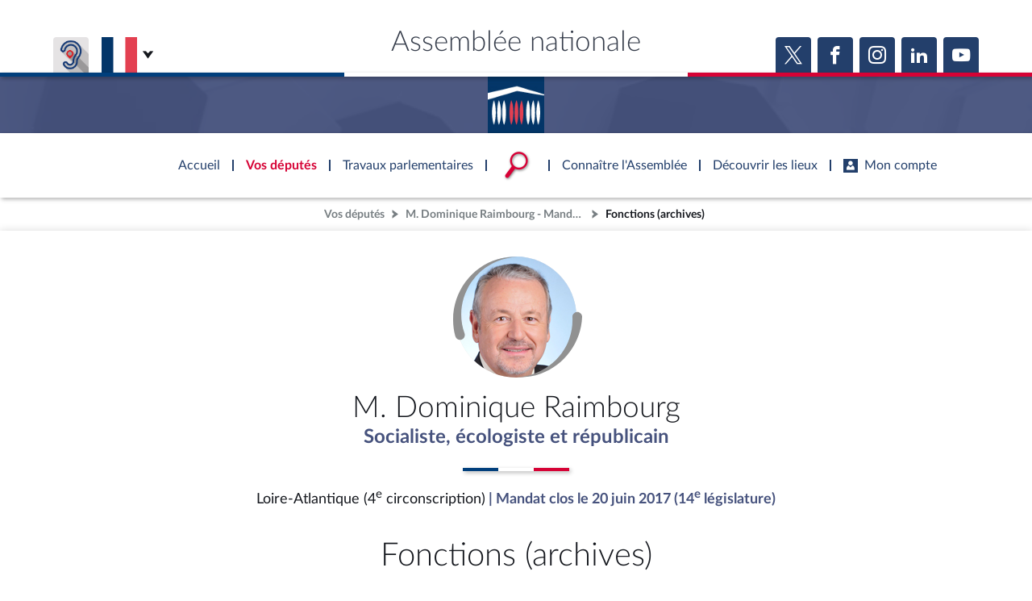

--- FILE ---
content_type: text/html; charset=UTF-8
request_url: https://www.assemblee-nationale.fr/dyn/deputes/PA2503/fonctions?archive=oui
body_size: 10260
content:

    
<!DOCTYPE html>
<html class="no-js" lang="fr">
<head>
    <title>Fonctions (archives) - M. Dominique Raimbourg - Loire-Atlantique (4e circonscription) - Assemblée nationale</title>
    <link rel="shortcut icon" href="/dyn/assets/favicon.ico" type="image/x-ico">

                

<meta charset="">
<meta name="Content-Type" content="text/html; charset=utf-8">
<meta name="Content-Language" content="fr">
<meta name="X-UA-Compatible" content="IE=edge,chrome=1">
<meta name="viewport" content="width=device-width, initial-scale=1, shrink-to-fit=no">
<meta name="author" content="">
<meta name="copyright" content="">
<meta name="description" content="">

<meta property="og:site_name" content="">
<meta property="og:type" content="website">
<meta property="og:url" content="https://www.assemblee-nationale.fr/dyn/deputes/PA2503/fonctions?archive=oui">
<meta property="og:image" content="">
<meta property="og:title" content="Fonctions (archives)">
<meta property="og:description" content="">
<meta name="twitter:card" content="summary_large_image">
<meta name="twitter:site" content="">

<meta name="robots" content="">


    
                    <link rel="stylesheet" href="/assets/build/main.css">

    
    <link rel="stylesheet" href="/assets/build/acteur_depute_page.css">
    <link href="https://www2.assemblee-nationale.fr/static/assets/groupe_politique_coloration.css" rel="stylesheet" type="text/css" />

                <script type="text/javascript" src="/dyn/es6/getvariable.js"></script>
    </head>
<body class="_coloration-deputes "
            >
    <ul class="menu-evitement">
                <li>            <a id="menu-accessibility-main"
               href="#main"
               title="Aller directement au contenu"
            >Aller au contenu</a></li>
        <li>            <a id="menu-accessibility-footer"
               href="#footer"
               title="Aller directement au bas de la page"
            >Aller en bas de la page</a></li>
    </ul>

    <div id="root">
                            <header class="site-header print-exclude">

    <div class="site-header--top-wrapper">
        <div class="container _medium">

            <span class="site-header--top-wrapper--title">Assemblée nationale</span>

            <div class="site-header--top-wrapper--left">
                <ul class="_no-style _gutter-xs _align-end focus-within">
                    <li>
                        <a class="button _icon-squared _colored-grey _big @Tilt"
                           href="https://www.acce-o.fr/client/assemblee-nationale"
                           target="_blank"
                           data-tipsy="Malentendants ? Sourds ?<br>Contactez-nous avec ACCEO (ouverture dans un nouvel onglet)"
                           data-position="bottom"
                           data-hoverScale="1.1"
                           style="background-image: url('/dyn/assets/images/icons/acceo.jpg');"
                        >
                            <span></span>
                        </a>
                    </li>
                                                            <li>
                        <div class="lang-selector">
                            <div class="lang-selector-current">
                                <div class="flag-item" flag-name="fr"></div>
                                <i class="an-icons-chevron-bottom _ml-xs"></i>
                            </div>
                            <div class="lang-selector-list">
                                <div class="lang-selector-list--items">
                                    <div class="flag-item" flag-name="gb">
                                        <a href="https://www2.assemblee-nationale.fr/langues/welcome-to-the-english-website-of-the-french-national-assembly" class="inner">Basculer vers le site en anglais</a>
                                    </div>
                                    <div class="flag-item" flag-name="de">
                                        <a href="https://www2.assemblee-nationale.fr/langues/willkommen-auf-der-deutschsprachigen-webseite-der-franzoesischen-nationalversammlung" class="inner">Basculer vers le site en allemand</a>
                                    </div>
                                </div>
                            </div>
                        </div>
                    </li>
                </ul>
            </div>

            <div class="site-header--top-wrapper--right">
                

    <div class="relative-flex _coloration-primary">
        <ul class="button-list @FocusableList">
                            <li>
                    <a class="button _icon-squared _colored _big @Tilt"
                       href="https://twitter.com/AssembleeNat"
                       target="_blank"
                       data-tipsy="Accéder à la page X (nouvel onglet)"
                       data-position="bottom"
                       data-hoverScale="1.1"
                    >
                        <span class="an-icons-twitter"></span>
                    </a>
                </li>
                                        <li>
                    <a class="button _icon-squared _colored _big @Tilt"
                       href="https://fr-fr.facebook.com/AssembleeNationale"
                       target="_blank"
                       data-tipsy="Accéder à la page Facebook (nouvel onglet)"
                       data-position="bottom"
                       data-hoverScale="1.1"
                    >
                        <span class="an-icons-facebook"></span>
                    </a>
                </li>
                                        <li>
                    <a class="button _icon-squared _colored _big @Tilt"
                       href="https://www.instagram.com/assembleenationale"
                       target="_blank"
                       data-tipsy="Accéder à la page Instagram (nouvel onglet)"
                       data-position="bottom"
                       data-hoverScale="1.1"
                    >
                        <span class="an-icons-instagram"></span>
                    </a>
                </li>
                                        <li>
                    <a class="button _icon-squared _colored _big @Tilt"
                       href="https://fr.linkedin.com/company/assemblee-nationale"
                       target="_blank"
                       data-tipsy="Accéder à la page LinkedIn (nouvel onglet)"
                       data-position="bottom"
                       data-hoverScale="1.1"
                    >
                        <span class="an-icons-linkedin2"></span>
                    </a>
                </li>
                                        <li>
                    <a class="button _icon-squared _colored _big @Tilt"
                       href="https://www.youtube.com/@Assemblee-nationale"
                       target="_blank"
                       data-tipsy="Accéder à la page YouTube (nouvel onglet)"
                       data-position="bottom"
                       data-hoverScale="1.1"
                    >
                        <span class="an-icons-youtube"></span>
                    </a>
                </li>
                                </ul>
    </div>


            </div>
        </div>
    </div>

    <div class="hr-flag-large"></div>

    <div class="site-header--logo-wrapper _colored" role="banner">
        <div class="@BackgroundVideo" data-videoOpacity="0.05" data-videoUrl="/dyn/assets/videos/background_video_5.mp4"></div>
        <div class="site-header--logo-wrapper--logo">
            <a href="https://www.assemblee-nationale.fr" class="inner">Accèder à la page d&#039;accueil</a>
        </div>
    </div>

</header>
    

        
<nav id="header-navigation">

    <div id="header-navigation--links">
        <div class="container">
            <ul id="header-main-navigation">
                <li class="">
                    <span>Accueil</span>
                    <a href="https://www.assemblee-nationale.fr" class="inner">Accèder à la page d&#039;accueil</a>
                </li>
                <li class="current" data-tab-index="1">
                    <span>Vos députés</span>
                </li>
                <li class="" data-tab-index="2">
                    <span>Travaux parlementaires</span>
                </li>
                <li data-tab-index="3" data-on="open-general-search">
                    <span>
                        <img src="/dyn/assets/images/icons/icon_search.png" alt="Recherche">
                    </span>
                </li>
                <li class="" data-tab-index="4">
                    <span>Connaître l&#039;Assemblée</span>
                </li>
                <li class="" data-tab-index="5">
                    <span>Découvrir les lieux</span>
                </li>
                <li class="" data-tab-index="6">
                    <span><i class="an-icons-user"></i>Mon compte</span>
                </li>
            </ul>
            <div id="header-navigation--logo">
                <a href="https://www.assemblee-nationale.fr" class="inner">Accèder à la page d&#039;accueil</a>
            </div>
                    </div>
    </div>

    <div id="header-navigation--tabs">

                <div class="header-navigation--tab _colored-deputes">
            <div class="container">
                <div class="ha-grid with-divider">
                    <div class="ha-grid-item size-1">
                        <div class="header-navigation--tab--info-box">
                            <div class="header-navigation--tab--info-box--title">Vos députés</div>
                            <div class="header-navigation--tab--info-box--content">
                                <img src="/dyn/assets/images/icons/icon_deputes.png" alt="">
                            </div>
                        </div>
                    </div>
                    <div class="ha-grid-item size-1">
                        <div class="header-navigation--tab--list-box">
                            <div class="content">
                                <a href="https://presidence.assemblee-nationale.fr/">Présidence</a>
                                <a href="https://www.assemblee-nationale.fr/dyn/vos-deputes">577 députés</a>
                                <a href="https://www.assemblee-nationale.fr/dyn/les-groupes-politiques">Groupes politiques</a>
                                <a href="https://www.elections-legislatives.fr">Élections législatives</a>
                            </div>
                        </div>
                    </div>
                    <div class="ha-grid-item size-1"></div>
                </div>
            </div>
        </div>

                <div class="header-navigation--tab _colored-travaux">
            <div class="container">
                <div class="ha-grid with-divider">
                    <div class="ha-grid-item size-1">
                        <div class="header-navigation--tab--info-box">
                            <div class="header-navigation--tab--info-box--title">Travaux parlementaires</div>
                            <div class="header-navigation--tab--info-box--content">
                                <img src="/dyn/assets/images/icons/icon_travaux.png" alt="">
                            </div>
                        </div>
                    </div>
                    <div class="ha-grid-item size-1">
                        <div class="header-navigation--tab--list-box">
                            <div class="title">
                                <a href="https://www.assemblee-nationale.fr/dyn/seance-publique">Séance publique</a>
                                <a href="https://www.assemblee-nationale.fr/dyn/commissions-et-autres-organes">Commissions et autres organes</a>
                                <a href="https://www.assemblee-nationale.fr/dyn/europe-et-international">Europe et International</a>
                                <a href="https://www.assemblee-nationale.fr/dyn/17/travaux-de-controle">Contrôle et évaluation </a>
                                <a href="https://www.assemblee-nationale.fr/dyn/congres">Congrès</a>
                                <a href="https://www.assemblee-nationale.fr/dyn/petitions">Pétitions</a>
                            </div>
                        </div>
                    </div>
                    <div class="ha-grid-item size-2">
                        <div class="header-navigation--tab--list-box">
                            <div class="title">
                                <a href="https://www.assemblee-nationale.fr/dyn/documents-parlementaires">Documents parlementaires</a>
                            </div>
                            <div class="content">
                                <div class="ha-grid">
                                    <div class="ha-grid-item size-full">
                                        <ul>
                                            <li><a href="https://www2.assemblee-nationale.fr/documents/liste/(type)/projets-loi">Projets de loi</a></li>
                                            <li><a href="https://www2.assemblee-nationale.fr/documents/liste/(type)/propositions-loi">Propositions de loi</a></li>
                                                                                        <li><a href="https://www.assemblee-nationale.fr/dyn/17/amendements" class="override-router-link">Amendements</a></li>
                                            <li><a href="https://www2.assemblee-nationale.fr/documents/liste/(type)/ta">Textes adoptés</a></li>
                                        </ul>
                                    </div>
                                    <div class="ha-grid-item size-full">
                                        <ul>
                                            <li><a href="https://www2.assemblee-nationale.fr/documents/liste/(type)/rapports-information/(legis)/17">Rapports d'information</a></li>
                                            <li><a href="https://www.assemblee-nationale.fr/dyn/17/organes/autres-commissions/commissions-enquete">Rapports d'enquête</a></li>
                                            <li><a href="https://www2.assemblee-nationale.fr/documents/liste/(type)/rapports">Rapports législatifs</a></li>
                                            <li><a href="https://www2.assemblee-nationale.fr/documents/liste/(type)/rapports-application-loi/(legis)/17">Rapports sur l'application des lois</a></li>
                                            <li><a href="https://www.assemblee-nationale.fr/dyn/taux-application-lois">Baromètre de l’application des lois</a></li>
                                        </ul>
                                    </div>
                                    <div class="ha-grid-item size-full">
                                        <ul>
                                            <li><a href="https://www.assemblee-nationale.fr/dyn/17/dossiers">Dossiers législatifs</a></li>
                                            <li><a href="https://www2.assemblee-nationale.fr/dans-l-hemicycle/budget-et-securite-sociale">Budget et sécurité sociale</a></li>
                                            <li><a href="https://www.assemblee-nationale.fr/dyn/17/questions">Questions écrites et orales</a></li>
                                            <li><a href="https://www.assemblee-nationale.fr/dyn/17/comptes-rendus/seance" target="_self">Comptes rendus des débats</a></li>
                                        </ul>
                                    </div>
                                </div>
                            </div>
                        </div>
                    </div>
                </div>
            </div>
        </div>

                <div class="header-navigation--tab">
            <div class="header-navigation--search-container">
                <div class="container _small">

                    <div class="search-input general-search-input">

            <div class="search-input--filter">
            <div class="search-input--filter-current _colored-grey">
                <span></span>
            </div>
            <div class="search-input--filter-selection _colored-grey"></div>
        </div>
    
    <div class="search-input--input">
        <input type="text" placeholder="Recherche général" alt="Recherche général">
        <div class="search-input--result-lists"></div>
    </div>

    <div class="search-input--submit _colored-grey">
        <i class="an-icons-search2"></i>
    </div>

</div>

                </div>
            </div>
        </div>

                <div class="header-navigation--tab _colored-connaissance">
            <div class="container">
                <div class="ha-grid with-divider">
                    <div class="ha-grid-item size-1">
                        <div class="header-navigation--tab--info-box">
                            <div class="header-navigation--tab--info-box--title">Connaître l&#039;Assemblée</div>
                            <div class="header-navigation--tab--info-box--content">
                                <img src="/dyn/assets/images/icons/icon_connaissance.png" alt="">
                            </div>
                        </div>
                    </div>
                    <div class="ha-grid-item size-1">
                        <div class="header-navigation--tab--list-box">
                            <div class="content">
                                <a href="https://www.assemblee-nationale.fr/dyn/role-et-pouvoir-de-assemblee">Rôle et pouvoirs de l'Assemblée</a>
                                <div class="header-navigation--tab--list-box--sublinks">
                                    <ul>
                                        <li><a href="https://www.assemblee-nationale.fr/dyn/synthese">Fiches « Connaissance de l’Assemblée »</a></li>
                                    </ul>
                                </div>
                                <a href="https://www.assemblee-nationale.fr/dyn/organisation-de-assemblee">Organisation de l'Assemblée</a>
                                <div class="header-navigation--tab--list-box--sublinks">
                                    <ul>
                                        <li><a href="https://presidence.assemblee-nationale.fr/">Présidence</a></li>
                                        <li><a href="https://www2.assemblee-nationale.fr/17/la-conference-des-presidents">Conférence des Présidents</a></li>
                                        <li><a href="https://www2.assemblee-nationale.fr/17/le-bureau-de-l-assemblee-nationale">Bureau</a></li>
                                        <li><a href="https://www2.assemblee-nationale.fr/17/le-college-des-questeurs">Collège des Questeurs</a></li>
                                        <li><a href="https://www.assemblee-nationale.fr/dyn/annuaire-des-services-de-assemblee-nationale">Services</a></li>
                                    </ul>
                                </div>
                            </div>
                        </div>
                    </div>
                    <div class="ha-grid-item size-1">
                        <div class="header-navigation--tab--list-box">
                            <div class="content">
                                <a href="https://www2.assemblee-nationale.fr/17/statistiques-de-l-activite-parlementaire">Statistiques et chiffres clés</a>
                                <a href="https://www.assemblee-nationale.fr/dyn/transparence-et-deontologie">Transparence et déontologie</a>
                                <a href="https://www.assemblee-nationale.fr/dyn/documents-de-reference">Documents de référence<span>( Constitution | Règlement de l'Assemblée ... )</span></a>
                            </div>
                        </div>
                    </div>
                    <div class="ha-grid-item size-1">
                        <div class="header-navigation--tab--list-box">
                            <div class="content">
                                <a href="https://www.assemblee-nationale.fr/dyn/histoire-et-patrimoine">Histoire</a>
                                <a href="https://www2.assemblee-nationale.fr/decouvrir-l-assemblee/juniors">Juniors</a>
                                <a href="http://archives.assemblee-nationale.fr/">Anciennes législatures</a>
                                <a href="https://www.assemblee-nationale.fr/liens.asp">Liens vers les sites publics</a>
                            </div>
                        </div>
                    </div>
                </div>
            </div>
        </div>

                <div class="header-navigation--tab _colored-patrimoine">
            <div class="container">
                <div class="ha-grid with-divider">
                    <div class="ha-grid-item size-1">
                        <div class="header-navigation--tab--info-box">
                            <div class="header-navigation--tab--info-box--title">Découvrir les lieux</div>
                            <div class="header-navigation--tab--info-box--content">
                                <img src="/dyn/assets/images/icons/icon_connaissance.png" alt="">
                            </div>
                        </div>
                    </div>
                    <div class="ha-grid-item size-1">
                        <div class="header-navigation--tab--list-box">
                            <div class="content">
                                <a href="https://www.assemblee-nationale.fr/dyn/visite">Visiter l'Assemblée</a>
                                <a href="https://www.assemblee-nationale.fr/dyn/visite/visite-virtuelle">Visite virtuelle du palais Bourbon</a>
                                <a href="https://www.assemblee-nationale.fr/dyn/assister-aux-debats">Assister à une séance</a>
                                <a href="https://www2.assemblee-nationale.fr/decouvrir-l-assemblee/ouverture-de-l-assemblee-aux-chercheurs2">Accès des chercheurs à l’Assemblée</a>
                            </div>
                        </div>
                    </div>
                    <div class="ha-grid-item size-1">
                        <div class="header-navigation--tab--list-box">
                            <div class="content">
                                <a href="https://www.assemblee-nationale.fr/dyn/histoire-et-patrimoine">Patrimoine</a>
                                <a href="https://www.assemblee-nationale.fr/dyn/bibliotheque">La Bibliothèque</a>
                                <a href="https://www.assemblee-nationale.fr/dyn/archives">Les archives</a>
                                <a href="https://www.assemblee-nationale.fr/dyn/visite#contacts_et_acces">Contacts et plan d'accès</a>
                                <a href="https://www.assemblee-nationale.fr/presse/photos.asp">Photos libres de droit </a>
                            </div>
                        </div>
                    </div>
                </div>
            </div>
        </div>

                <div class="header-navigation--tab _colored-primary">
            <div class="container">
                <div class="ha-grid with-divider">
                                                                 <div class="ha-grid-item size-1">
                            <div class="header-navigation--tab--info-box">
                                <div class="header-navigation--tab--info-box--title" data-assistant-amendement-allowed="false">Connexion &amp; inscription</div>
                                <div class="header-navigation--tab--info-box--content">
                                    <img src="/dyn/assets/images/icons/icon_account.png" alt="">
                                </div>
                            </div>
                        </div>

                        <div class="ha-grid-item size-2">
                            <div class="header-navigation--tab--center-box">
                                <div class="ha-grid _centered">
                                    <div class="ha-grid-item size-1-2">
                                        <div class="form-actions">
                                            <div class="form-action">
                                                <div class="button _colored-travaux @Tilt">
                                                    <i class="an-icons-unlock"></i>S&#039;identifier
                                                    <a class="inner" href="https://www.assemblee-nationale.fr/dyn/maintenance/authentification">S&#039;identifier</a>
                                                </div>
                                            </div>
                                            <div class="form-action _pt-small">
                                                <a href="https://www.assemblee-nationale.fr/dyn/maintenance/authentification">Mot de passe oublié <i class="an-icons-chevron-right"></i></a>
                                            </div>
                                        </div>
                                    </div>
                                </div>
                            </div>
                        </div>

                        <div class="ha-grid-item size-1">
                            <div class="header-navigation--tab--center-box">
                                <div class="registration-link @Tilt">
                                    <i class="an-icons-user"></i>
                                    <span class="_small">Vous n&#039;avez pas encore de compte ?</span>
                                    <br>
                                    <b><i class="an-icons-chevron-right"></i> Enregistrez-vous</b>
                                    <a href="https://www.assemblee-nationale.fr/dyn/maintenance/authentification" class="inner">S&#039;inscrire</a>
                                </div>
                            </div>
                        </div>
                                    </div>
            </div>
        </div>

    </div>
</nav>

<nav id="header-navigation-mobile">
    <div class="header-navigation-mobile--container">
        <div>
            <div>
                <div>
                    <div class="header-navigation-mobile--container--logo-wrapper">
                        <div class="header-navigation-mobile--container--logo-wrapper--logo">
                            <a href="https://www.assemblee-nationale.fr" class="inner">Accèder à la page d&#039;accueil</a>
                        </div>
                    </div>
                    <div class="header-navigation-mobile--container--sitename">Assemblée nationale</div>
                    <div class="icon-bookmarks-container">
                                            </div>
                </div>
            </div>
        </div>
    </div>
</nav>
<div id="header-navigation--spacer"></div>

<div id="site-mask"></div>

        
                            <nav class="page-breadcrumb print-exclude">
                <ul class="@FocusableList">
                                            <li>
                            <a href="https://www.assemblee-nationale.fr/dyn/vos-deputes" target="_self" title="Accéder à la page « Vos députés »">Vos députés</a>
                        </li>
                                            <li>
                            <a href="/dyn/deputes/PA2503" target="_self" title="Accéder à la page « M. Dominique Raimbourg - Mandat clos - Loire-Atlantique (4e circonscription) »">M. Dominique Raimbourg - Mandat clos - Loire-Atlantique (4e circonscription)</a>
                        </li>
                                                                <li>
                            <span title="Vous êtes sur la page « Fonctions (archives) - M. Dominique Raimbourg - Loire-Atlantique (4e circonscription) »">Fonctions (archives)</span>
                        </li>
                                    </ul>
            </nav>
        
                <main id="main" role="main">
                <div class="page _coloration-" >

        
        
                        

<section class="an-section _pt-medium _pb-xxs _coloration-gp-14-ser">
    <div class="container">
        <div class="relative-flex _vertical _centered-text">
            <div data-acteur-id="PA2503">
                
<div class="acteur-photo">
    <div class="acteur-photo-image">
        <div class="inner">
            <img class="_fit-cover _position-top" src="https://www.assemblee-nationale.fr/dyn/static/tribun/14/photos/2503.jpg" alt="">
        </div>
    </div>
    
<svg fill="#919191" class="acteur-photo-ornament" xmlns:xlink="http://www.w3.org/1999/xlink" viewBox="0 0 292.93 272.93" x="0px" y="0px" style="enable-background:new 0 0 300 300;" xml:space="preserve">
    <path d="M4.98,179.98C-15.23,105.77,27.81,26.27,102.01,5.31,116.13,1.22,131.07-.47,145.68,.11c-15.91,.72-31.48,4.19-46.13,10.21C36.11,36.49,2.5,108.86,26.01,173.49c2.06,5.72-.9,12.03-6.62,14.09-6.05,2.22-12.82-1.36-14.4-7.6h0Z"/>
    <path d="M292.91,136.43c-1.98,56.82-40.53,109.92-94.03,128.48-17.16,6.15-35.36,8.74-53.2,7.85,52.48-2.1,101.35-37.84,118.27-87.32,5.6-15.82,7.89-32.58,6.97-49-.34-6.08,4.31-11.28,10.38-11.62,6.51-.41,12.02,5.11,11.62,11.62h0Z"/>
</svg>
</div>

            </div>
            <h1 class="h1 _mt-small">M. Dominique Raimbourg</h1>
            <a class="h4 _colored link" href="/dyn/org/PO713077?cible=composition" title="Accédez à la composition du groupe">
                Socialiste, écologiste et républicain
            </a>
                                </div>

        <hr class="hr-flag _mt-ms _mb-ms">

        <div class="_mb-small _centered-text">
            <span class="_big">Loire-Atlantique (4<sup>e</sup> circonscription)</span>
                            <span class="_colored _bold _big">| Mandat clos le 20 juin 2017 (14<sup>e</sup> législature)</span>
                    </div>
    </div>
</section>

                    <div class="page-header _style-1">
    <div class="container _small">
        
<div class="page-title _pb-medium">
            <div >
        <h1 class="h1 ">Fonctions (archives)</h1>
    </div>
            <hr class="hr-flag">
            </div>


    </div>
</div>

            
                    
        <div class="page-content">
                <div class="container">
        <div class="ha-grid _centered">
            <div class="ha-grid-item _size-2" id="embedFrame">
                <ul class="_no-style _gutter-xs _vertical">
                                                                                            <li class="@TogglableBox _simple">
                                













<div class="an-bloc _style-5
     _no-shadow      _coloration-primary      @TogglableBox-trigger           @Tilt "
                   data-actions="{&quot;blank&quot;:&quot;&quot;}"
          data-id=" / Bloc de style '5'"     data-scrollToEmbedAtOpening="true"
>
                        
        <div class="relative-flex _vertical _width-100">
            <div class="bloc-inner _colored-primary ">
                                <div class="bloc-title ">
                    <span class="">Fonctions à l'Assemblée nationale</span>
                </div>
                                    <div class="bloc-icon">
                        <span class="an-icons-chevron-bottom "></span>
                    </div>
                            </div>
                    </div>
    
                        <button class="inner" type="button" >Fonctions à l&#039;Assemblée nationale</button>
    </div>




                                <ul class="_no-style _pa-small @TogglableBox-a __show">
                                                                                                                                                            <li>
                                                <span class="h5 _colored-primary">Mandat</span>
                                                <ul class="simple-tree-list">
                                                                                                                                                                <li>
                                                                                                                                                                                        <span data-id="PM645187" class="relative-block _mb-small">14<sup>e</sup> législature : Réélu le 20 juin 2012 - Mandat du 20 juin 2012 (élections générales) au 20 juin 2017 (Fin de législature)</span>
                                                                                                                    </li>
                                                                                                            <li>
                                                                                                                                                                                        <span data-id="PM386480" class="relative-block _mb-small">13<sup>e</sup> législature : Réélu le 20 juin 2007 - Mandat du 20 juin 2007 (élections générales) au 19 juin 2012 (Fin de législature)</span>
                                                                                                                    </li>
                                                                                                            <li>
                                                                                                                                                                                        <span data-id="PM227161" class="relative-block _mb-small">11<sup>e</sup> législature : Élu le 12 juin 1997 - Mandat du 4 octobre 2001 (remplacement d'un député nommé au Gouvernement) au 18 juin 2002 (Fin de législature)</span>
                                                                                                                    </li>
                                                                                                    </ul>
                                            </li>
                                                                                                                                                                                                                                                                                                                        <li>
                                                <span class="h5 _colored-primary">Commissions permanentes</span>
                                                <ul class="simple-tree-list">
                                                                                                                                                                <li>
                                                                                                                                                                                        <span class="h6 _colored-dark">Président</span>
                                                                <ul>
                                                                                                                                                                                                                <li>
                                                                            <a class="link" href="/dyn/org/PO59051">Commission des lois constitutionnelles, de la législation et de l&#039;administration générale de la République</a>
                                                                            <ul>
                                                                                                                                                                                                                                                                                                                                            <li>
                                                                                            <span data-id="PM711391" class="_small">Du 3 février 2016 au 20 juin 2017</span>
                                                                                        </li>
                                                                                                                                                                                                                                                </ul>
                                                                        </li>
                                                                                                                                    </ul>
                                                                                                                    </li>
                                                                                                            <li>
                                                                                                                                                                                        <span class="h6 _colored-dark">Vice-président</span>
                                                                <ul>
                                                                                                                                                                                                                <li>
                                                                            <a class="link" href="/dyn/org/PO59051">Commission des lois constitutionnelles, de la législation et de l&#039;administration générale de la République</a>
                                                                            <ul>
                                                                                                                                                                                                                                                                                                                                            <li>
                                                                                            <span data-id="PM659007" class="_small">Du 28 juin 2012 au 3 février 2016</span>
                                                                                        </li>
                                                                                                                                                                                                                                                </ul>
                                                                        </li>
                                                                                                                                    </ul>
                                                                                                                    </li>
                                                                                                            <li>
                                                                                                                                                                                        <span class="h6 _colored-dark">Membre</span>
                                                                <ul>
                                                                                                                                                                                                                <li>
                                                                            <a class="link" href="/dyn/org/PO59051">Commission des lois constitutionnelles, de la législation et de l&#039;administration générale de la République</a>
                                                                            <ul>
                                                                                                                                                                                                                                                                                                                                            <li>
                                                                                            <span data-id="PM657423" class="_small">Du 28 juin 2012 au 20 juin 2017</span>
                                                                                        </li>
                                                                                                                                                                                                                                                                                                                                                <li>
                                                                                            <span data-id="PM424024" class="_small">Du 15 mai 2010 au 19 juin 2012</span>
                                                                                        </li>
                                                                                                                                                                                                                                                                                                                                                <li>
                                                                                            <span data-id="PM423109" class="_small">Du 20 février 2010 au 11 mai 2010</span>
                                                                                        </li>
                                                                                                                                                                                                                                                                                                                                                <li>
                                                                                            <span data-id="PM390788" class="_small">Du 27 juin 2007 au 9 février 2010</span>
                                                                                        </li>
                                                                                                                                                                                                                                                                                                                                                <li>
                                                                                            <span data-id="PM227369" class="_small">Du 9 octobre 2001 au 18 juin 2002</span>
                                                                                        </li>
                                                                                                                                                                                                                                                </ul>
                                                                        </li>
                                                                                                                                            <li>
                                                                            <a class="link" href="/dyn/org/PO59046">Commission de la défense nationale et des forces armées</a>
                                                                            <ul>
                                                                                                                                                                                                                                                                                                                                            <li>
                                                                                            <span data-id="PM423977" class="_small">Du 12 mai 2010 au 14 mai 2010</span>
                                                                                        </li>
                                                                                                                                                                                                                                                </ul>
                                                                        </li>
                                                                                                                                            <li>
                                                                            <a class="link" href="/dyn/org/PO419604">Commission des affaires culturelles et de l&#039;éducation</a>
                                                                            <ul>
                                                                                                                                                                                                                                                                                                                                            <li>
                                                                                            <span data-id="PM422944" class="_small">Du 10 février 2010 au 19 février 2010</span>
                                                                                        </li>
                                                                                                                                                                                                                                                </ul>
                                                                        </li>
                                                                                                                                    </ul>
                                                                                                                    </li>
                                                                                                    </ul>
                                            </li>
                                                                                                                                                                <li>
                                                <span class="h5 _colored-primary">Commissions spéciales et commissions ad hoc</span>
                                                <ul class="simple-tree-list">
                                                                                                                                                                <li>
                                                                                                                                                                                        <span class="h6 _colored-dark">Membre</span>
                                                                <ul>
                                                                                                                                                                                                                <li>
                                                                            <a class="link" href="/dyn/org/PO226337">Commission spéciale chargée d&#039;examiner le projet de loi relatif à la bioéthique</a>
                                                                            <ul>
                                                                                                                                                                                                                                                                                                                                            <li>
                                                                                            <span data-id="PM228460" class="_small">Du 16 novembre 2001 au 18 juin 2002</span>
                                                                                        </li>
                                                                                                                                                                                                                                                </ul>
                                                                        </li>
                                                                                                                                    </ul>
                                                                                                                    </li>
                                                                                                    </ul>
                                            </li>
                                                                                                                                                                                                                                                                                                                        <li>
                                                <span class="h5 _colored-primary">Missions d&#039;information</span>
                                                <ul class="simple-tree-list">
                                                                                                                                                                <li>
                                                                                                                                                                                        <span class="h6 _colored-dark">Rapporteur</span>
                                                                <ul>
                                                                                                                                                                                                                <li>
                                                                            <a class="link" href="/dyn/org/PO710777">Réforme de la procédure pénale</a>
                                                                            <ul>
                                                                                                                                                                                                                                                                                                                                            <li>
                                                                                            <span data-id="PM710781" class="_small">Du 18 novembre 2015 au 20 juin 2017</span>
                                                                                        </li>
                                                                                                                                                                                                                                                </ul>
                                                                        </li>
                                                                                                                                    </ul>
                                                                                                                    </li>
                                                                                                            <li>
                                                                                                                                                                                        <span class="h6 _colored-dark">Membre</span>
                                                                <ul>
                                                                                                                                                                                                                <li>
                                                                            <a class="link" href="/dyn/org/PO428587">Mission d&#039;information relative à l&#039;analyse des causes des accidents de la circulation et à la prévention routière</a>
                                                                            <ul>
                                                                                                                                                                                                                                                                                                                                            <li>
                                                                                            <span data-id="PM428655" class="_small">Du 1er juin 2011 au 21 octobre 2011</span>
                                                                                        </li>
                                                                                                                                                                                                                                                </ul>
                                                                        </li>
                                                                                                                                    </ul>
                                                                                                                    </li>
                                                                                                    </ul>
                                            </li>
                                                                                                                                                                <li>
                                                <span class="h5 _colored-primary">Délégations et Office</span>
                                                <ul class="simple-tree-list">
                                                                                                                                                                <li>
                                                                                                                                                                                        <span class="h6 _colored-dark">Premier vice-président</span>
                                                                <ul>
                                                                                                                                                                                                                <li>
                                                                            <a class="link" href="/dyn/org/PO402232">Délégation parlementaire au renseignement</a>
                                                                            <ul>
                                                                                                                                                                                                                                                                                                                                            <li>
                                                                                            <span data-id="PM716963" class="_small">Du 2 mars 2017 au 20 juin 2017</span>
                                                                                        </li>
                                                                                                                                                                                                                                                </ul>
                                                                        </li>
                                                                                                                                    </ul>
                                                                                                                    </li>
                                                                                                            <li>
                                                                                                                                                                                        <span class="h6 _colored-dark">Membre de droit (Président de la commission des lois)</span>
                                                                <ul>
                                                                                                                                                                                                                <li>
                                                                            <a class="link" href="/dyn/org/PO402232">Délégation parlementaire au renseignement</a>
                                                                            <ul>
                                                                                                                                                                                                                                                                                                                                            <li>
                                                                                            <span data-id="PM711730" class="_small">Du 3 février 2016 au 20 juin 2017</span>
                                                                                        </li>
                                                                                                                                                                                                                                                </ul>
                                                                        </li>
                                                                                                                                    </ul>
                                                                                                                    </li>
                                                                                                    </ul>
                                            </li>
                                                                                                                                                                <li>
                                                <span class="h5 _colored-primary">Groupes d&#039;études</span>
                                                <ul class="simple-tree-list">
                                                                                                                                                                <li>
                                                                                                                                                                                        <span class="h6 _colored-dark">Vice-Président</span>
                                                                <ul>
                                                                                                                                                                                                                <li>
                                                                            <a class="link" href="/dyn/org/PO686424">Prisons et conditions carcérales</a>
                                                                            <ul>
                                                                                                                                                                                                                                                                                                                                            <li>
                                                                                            <span data-id="PM690983" class="_small">Du 8 février 2013 au 20 juin 2017</span>
                                                                                        </li>
                                                                                                                                                                                                                                                                                                                                                <li>
                                                                                            <span data-id="PM412476" class="_small">Du 5 février 2008 au 19 juin 2012</span>
                                                                                        </li>
                                                                                                                                                                                                                                                </ul>
                                                                        </li>
                                                                                                                                            <li>
                                                                            <a class="link" href="/dyn/org/PO403520">Pouvoirs publics et groupes d&#039;intérêt</a>
                                                                            <ul>
                                                                                                                                                                                                                                                                                                                                            <li>
                                                                                            <span data-id="PM411942" class="_small">Du 2 avril 2008 au 19 juin 2012</span>
                                                                                        </li>
                                                                                                                                                                                                                                                </ul>
                                                                        </li>
                                                                                                                                    </ul>
                                                                                                                    </li>
                                                                                                            <li>
                                                                                                                                                                                        <span class="h6 _colored-dark">Membre</span>
                                                                <ul>
                                                                                                                                                                                                                <li>
                                                                            <a class="link" href="/dyn/org/PO686424">Prisons et conditions carcérales</a>
                                                                            <ul>
                                                                                                                                                                                                                                                                                                                                            <li>
                                                                                            <span data-id="PM690328" class="_small">Du 5 février 2013 au 20 juin 2017</span>
                                                                                        </li>
                                                                                                                                                                                                                                                                                                                                                <li>
                                                                                            <span data-id="PM412455" class="_small">Du 5 février 2008 au 19 juin 2012</span>
                                                                                        </li>
                                                                                                                                                                                                                                                </ul>
                                                                        </li>
                                                                                                                                            <li>
                                                                            <a class="link" href="/dyn/org/PO695593">Sahara occidental</a>
                                                                            <ul>
                                                                                                                                                                                                                                                                                                                                            <li>
                                                                                            <span data-id="PM698341" class="_small">Du 12 novembre 2013 au 20 juin 2017</span>
                                                                                        </li>
                                                                                                                                                                                                                                                </ul>
                                                                        </li>
                                                                                                                                            <li>
                                                                            <a class="link" href="/dyn/org/PO403274">Prévention et lutte contre la toxicomanie</a>
                                                                            <ul>
                                                                                                                                                                                                                                                                                                                                            <li>
                                                                                            <span data-id="PM413878" class="_small">Du 17 juin 2008 au 19 juin 2012</span>
                                                                                        </li>
                                                                                                                                                                                                                                                </ul>
                                                                        </li>
                                                                                                                                            <li>
                                                                            <a class="link" href="/dyn/org/PO403520">Pouvoirs publics et groupes d&#039;intérêt</a>
                                                                            <ul>
                                                                                                                                                                                                                                                                                                                                            <li>
                                                                                            <span data-id="PM407746" class="_small">Du 28 janvier 2008 au 19 juin 2012</span>
                                                                                        </li>
                                                                                                                                                                                                                                                </ul>
                                                                        </li>
                                                                                                                                    </ul>
                                                                                                                    </li>
                                                                                                    </ul>
                                            </li>
                                                                                                                                                                <li>
                                                <span class="h5 _colored-primary">Groupes d&#039;amitié</span>
                                                <ul class="simple-tree-list">
                                                                                                                                                                <li>
                                                                                                                                                                                        <span class="h6 _colored-dark">Président</span>
                                                                <ul>
                                                                                                                                                                                                                <li>
                                                                            <a class="link" href="/dyn/org/PO59411">France principauté de Monaco</a>
                                                                            <ul>
                                                                                                                                                                                                                                                                                                                                            <li>
                                                                                            <span data-id="PM228657" class="_small">Du 21 novembre 2001 au 18 juin 2002</span>
                                                                                        </li>
                                                                                                                                                                                                                                                </ul>
                                                                        </li>
                                                                                                                                    </ul>
                                                                                                                    </li>
                                                                                                            <li>
                                                                                                                                                                                        <span class="h6 _colored-dark">Vice-Président</span>
                                                                <ul>
                                                                                                                                                                                                                <li>
                                                                            <a class="link" href="/dyn/org/PO675734">France-Roumanie</a>
                                                                            <ul>
                                                                                                                                                                                                                                                                                                                                            <li>
                                                                                            <span data-id="PM691757" class="_small">Du 14 novembre 2012 au 20 juin 2017</span>
                                                                                        </li>
                                                                                                                                                                                                                                                </ul>
                                                                        </li>
                                                                                                                                    </ul>
                                                                                                                    </li>
                                                                                                            <li>
                                                                                                                                                                                        <span class="h6 _colored-dark">Membre</span>
                                                                <ul>
                                                                                                                                                                                                                <li>
                                                                            <a class="link" href="/dyn/org/PO675734">France-Roumanie</a>
                                                                            <ul>
                                                                                                                                                                                                                                                                                                                                            <li>
                                                                                            <span data-id="PM682977" class="_small">Du 22 octobre 2012 au 20 juin 2017</span>
                                                                                        </li>
                                                                                                                                                                                                                                                                                                                                                <li>
                                                                                            <span data-id="PM399048" class="_small">Du 15 octobre 2007 au 19 juin 2012</span>
                                                                                        </li>
                                                                                                                                                                                                                                                </ul>
                                                                        </li>
                                                                                                                                            <li>
                                                                            <a class="link" href="/dyn/org/PO675783">France-Jordanie</a>
                                                                            <ul>
                                                                                                                                                                                                                                                                                                                                            <li>
                                                                                            <span data-id="PM682976" class="_small">Du 22 octobre 2012 au 20 juin 2017</span>
                                                                                        </li>
                                                                                                                                                                                                                                                </ul>
                                                                        </li>
                                                                                                                                            <li>
                                                                            <a class="link" href="/dyn/org/PO393025">France-République d&#039;Haïti</a>
                                                                            <ul>
                                                                                                                                                                                                                                                                                                                                            <li>
                                                                                            <span data-id="PM399046" class="_small">Du 15 octobre 2007 au 19 juin 2012</span>
                                                                                        </li>
                                                                                                                                                                                                                                                </ul>
                                                                        </li>
                                                                                                                                            <li>
                                                                            <a class="link" href="/dyn/org/PO393090">France-Royaume hachémite de Jordanie</a>
                                                                            <ul>
                                                                                                                                                                                                                                                                                                                                            <li>
                                                                                            <span data-id="PM399047" class="_small">Du 15 octobre 2007 au 19 juin 2012</span>
                                                                                        </li>
                                                                                                                                                                                                                                                </ul>
                                                                        </li>
                                                                                                                                            <li>
                                                                            <a class="link" href="/dyn/org/PO59411">France principauté de Monaco</a>
                                                                            <ul>
                                                                                                                                                                                                                                                                                                                                            <li>
                                                                                            <span data-id="PM228656" class="_small">Du 21 novembre 2001 au 18 juin 2002</span>
                                                                                        </li>
                                                                                                                                                                                                                                                </ul>
                                                                        </li>
                                                                                                                                    </ul>
                                                                                                                    </li>
                                                                                                    </ul>
                                            </li>
                                                                                                                                                                                                                                                                                                                                                </ul>
                            </li>
                                                                                                                                            <li class="@TogglableBox _simple">
                                













<div class="an-bloc _style-5
     _no-shadow      _coloration-primary      @TogglableBox-trigger           @Tilt "
                   data-actions="{&quot;blank&quot;:&quot;&quot;}"
          data-id=" / Bloc de style '5'"     data-scrollToEmbedAtOpening="true"
>
                        
        <div class="relative-flex _vertical _width-100">
            <div class="bloc-inner _colored-primary ">
                                <div class="bloc-title ">
                    <span class="">Fonctions liées au mandat de député</span>
                </div>
                                    <div class="bloc-icon">
                        <span class="an-icons-chevron-bottom "></span>
                    </div>
                            </div>
                    </div>
    
                        <button class="inner" type="button" >Fonctions liées au mandat de député</button>
    </div>




                                <ul class="_no-style _pa-small @TogglableBox-a __show">
                                                                                                                                                                                                                                                                                                                                                                                                                                                                                                                                                                                                                                                                                                                                                                                                                                                                                                                                                                                                                                                                                                            <li>
                                                <span class="h5 _colored-primary">Fonctions dans les instances internationales ou judiciaires</span>
                                                <ul class="simple-tree-list">
                                                                                                                                                                <li>
                                                                                                                                                                                        <span class="h6 _colored-dark">Membre</span>
                                                                <ul>
                                                                                                                                                                                                                <li>
                                                                            <a class="link" href="/dyn/org/PO206064">Groupe français de l&#039;Union interparlementaire (U.I.P.)</a>
                                                                            <ul>
                                                                                                                                                                                                                                                                                                                                            <li>
                                                                                            <span data-id="PM395848" class="_small">Du 1er octobre 2007 au 19 juin 2012</span>
                                                                                        </li>
                                                                                                                                                                                                                                                </ul>
                                                                        </li>
                                                                                                                                            <li>
                                                                            <a class="link" href="/dyn/org/PO58976">Délégation française à l&#039;Assemblée parlementaire de l&#039;Organisation pour la Sécurité et la Coopération en Europe (O.S.C.E.)</a>
                                                                            <ul>
                                                                                                                                                                                                                                                                                                                                            <li>
                                                                                            <span data-id="PM229191" class="_small">Du 18 décembre 2001 au 18 juin 2002</span>
                                                                                        </li>
                                                                                                                                                                                                                                                </ul>
                                                                        </li>
                                                                                                                                            <li>
                                                                            <a class="link" href="/dyn/org/PO201115">Section française de l&#039;Assemblée parlementaire de la francophonie (A.P.F.)</a>
                                                                            <ul>
                                                                                                                                                                                                                                                                                                                                            <li>
                                                                                            <span data-id="PM230050" class="_small">Du 20 janvier 2002 au 18 juin 2002</span>
                                                                                        </li>
                                                                                                                                                                                                                                                </ul>
                                                                        </li>
                                                                                                                                    </ul>
                                                                                                                    </li>
                                                                                                    </ul>
                                            </li>
                                                                                                                                                                <li>
                                                <span class="h5 _colored-primary">Organismes extra parlementaires</span>
                                                <ul class="simple-tree-list">
                                                                                                                                                                <li>
                                                                                                                                                                                        <span class="h6 _colored-dark">Membre titulaire</span>
                                                                <ul>
                                                                                                                                                                                                                <li>
                                                                            <a class="link" href="/dyn/org/PO226838">Commission de suivi de la détention provisoire</a>
                                                                            <ul>
                                                                                                                                                                                                                                                                                                                                            <li>
                                                                                            <span data-id="PM677825" class="_small">Du 3 septembre 2012 au 20 juin 2017</span>
                                                                                        </li>
                                                                                                                                                                                                                                                </ul>
                                                                        </li>
                                                                                                                                            <li>
                                                                            <a class="link" href="/dyn/org/PO394830">Commission nationale de la vidéosurveillance</a>
                                                                            <ul>
                                                                                                                                                                                                                                                                                                                                            <li>
                                                                                            <span data-id="PM430928" class="_small">Du 28 octobre 2011 au 19 juin 2012</span>
                                                                                        </li>
                                                                                                                                                                                                                                                </ul>
                                                                        </li>
                                                                                                                                    </ul>
                                                                                                                    </li>
                                                                                                    </ul>
                                            </li>
                                                                                                            </ul>
                            </li>
                                                                                                <li class="@TogglableBox _simple">
                                













<div class="an-bloc _style-5
     _no-shadow      _coloration-primary      @TogglableBox-trigger           @Tilt "
                   data-actions="{&quot;blank&quot;:&quot;&quot;}"
          data-id=" / Bloc de style '5'"     data-scrollToEmbedAtOpening="true"
>
                        
        <div class="relative-flex _vertical _width-100">
            <div class="bloc-inner _colored-primary ">
                                <div class="bloc-title ">
                    <span class="">Autres fonctions</span>
                </div>
                                    <div class="bloc-icon">
                        <span class="an-icons-chevron-bottom "></span>
                    </div>
                            </div>
                    </div>
    
                        <button class="inner" type="button" >Autres fonctions</button>
    </div>




                                <ul class="_no-style _pa-small @TogglableBox-a __show">
                                                                                                                                                                                                                                                                                                                                                                                                                                                                                                                                                                                                                                                                                                                                                                                                                                                                                                                                                                                                                                                                                                            <li>
                                                <span class="h5 _colored-primary">Fonctions dans les instances internationales ou judiciaires</span>
                                                <ul class="simple-tree-list">
                                                                                                                                                                <li>
                                                                                                                                                                                        <span class="h6 _colored-dark">Juge titulaire</span>
                                                                <ul>
                                                                                                                                                                                                                <li>
                                                                            <a class="link" href="/dyn/org/PO58996">Cour de justice de la République</a>
                                                                            <ul>
                                                                                                                                                                                                                                                                                                                                            <li>
                                                                                            <span data-id="PM714499" class="_small">Du 28 février 2016 au 20 juin 2017</span>
                                                                                        </li>
                                                                                                                                                                                                                                                </ul>
                                                                        </li>
                                                                                                                                    </ul>
                                                                                                                    </li>
                                                                                                            <li>
                                                                                                                                                                                        <span class="h6 _colored-dark">Juge suppléant</span>
                                                                <ul>
                                                                                                                                                                                                                <li>
                                                                            <a class="link" href="/dyn/org/PO58996">Cour de justice de la République</a>
                                                                            <ul>
                                                                                                                                                                                                                                                                                                                                            <li>
                                                                                            <span data-id="PM677317" class="_small">Du 24 juillet 2012 au 27 février 2016</span>
                                                                                        </li>
                                                                                                                                                                                                                                                                                                                                                <li>
                                                                                            <span data-id="PM501925" class="_small">Du 24 janvier 2012 au 19 juin 2012</span>
                                                                                        </li>
                                                                                                                                                                                                                                                </ul>
                                                                        </li>
                                                                                                                                    </ul>
                                                                                                                    </li>
                                                                                                    </ul>
                                            </li>
                                                                                                                                                                                        </ul>
                            </li>
                                                            </ul>
            </div>
        </div>
    </div>
        </div>

    </div>
        </main>

                            <footer id="footer" class="site-footer print-exclude" role="contentinfo">

    <div class="site-footer--top">
        <div class="site-footer--top-logo"></div>
        <div class="hr-flag-large"></div>
    </div>

    <div class="site-footer--content">

        <div class="container _small">
            <div class="ha-grid with-divider bloc-first">
                <div class="ha-grid-item size-1-2 bloc-lcp">
                    <div class="@Tilt">
                        <div class="block-footer-image">
                            <div>
                                <img src="/dyn/assets/images/logos/LCP.png" alt="" aria-hidden="true" />
                            </div>
                            <div>LCP<br/><span>Accédez à toute<br/>l'actualité de<br/>la Chaine Parlementaire</span></div>
                            <a href="http://www.lcp.fr/" class="inner"
                               title="Site web LCP Assemblée nationale"></a>
                        </div>
                    </div>
                </div>
                <div class="ha-grid-item size-1-2 bloc-opendata">
                    <div class="@Tilt">
                        <div class="block-footer-image">
                            <div>OPEN DATA<br/><span>Accédez à toutes<br/>les données de<br/>l'Assemblée nationale</span></div>
                            <a href="https://data.assemblee-nationale.fr/" class="inner"
                               title="Site web de l'open data"></a>
                            <div>
                                <span class="an-icons-logo-opendata"></span>
                            </div>
                        </div>
                    </div>
                </div>
            </div>

            <div class="bloc-second">
                <div class="relative-flex _gutter-xs _wrap">
                    <div class="flex0">
                        <ul class="squared-button-list">
                            <li class="_mr-medium">
                                <a href="https://www.acce-o.fr/client/assemblee-nationale"
                                   target="_blank"
                                   class="inner"
                                   title="Malentendants ? Sourds ? Contactez-nous avec ACCEO (ouverture dans un nouvel onglet)"
                                   style="background-image: url('/dyn/assets/images/icons/acceo.jpg');"></a>
                            </li>
                        </ul>
                    </div>
                    <div class="flex0">
                        

    <div class="relative-flex _coloration-primary">
        <ul class="button-list @FocusableList">
                            <li>
                    <a class="button _icon-squared _colored _big @Tilt"
                       href="https://twitter.com/AssembleeNat"
                       target="_blank"
                       data-tipsy="Accéder à la page X (nouvel onglet)"
                       data-position="bottom"
                       data-hoverScale="1.1"
                    >
                        <span class="an-icons-twitter"></span>
                    </a>
                </li>
                                        <li>
                    <a class="button _icon-squared _colored _big @Tilt"
                       href="https://fr-fr.facebook.com/AssembleeNationale"
                       target="_blank"
                       data-tipsy="Accéder à la page Facebook (nouvel onglet)"
                       data-position="bottom"
                       data-hoverScale="1.1"
                    >
                        <span class="an-icons-facebook"></span>
                    </a>
                </li>
                                        <li>
                    <a class="button _icon-squared _colored _big @Tilt"
                       href="https://www.instagram.com/assembleenationale"
                       target="_blank"
                       data-tipsy="Accéder à la page Instagram (nouvel onglet)"
                       data-position="bottom"
                       data-hoverScale="1.1"
                    >
                        <span class="an-icons-instagram"></span>
                    </a>
                </li>
                                        <li>
                    <a class="button _icon-squared _colored _big @Tilt"
                       href="https://fr.linkedin.com/company/assemblee-nationale"
                       target="_blank"
                       data-tipsy="Accéder à la page LinkedIn (nouvel onglet)"
                       data-position="bottom"
                       data-hoverScale="1.1"
                    >
                        <span class="an-icons-linkedin2"></span>
                    </a>
                </li>
                                        <li>
                    <a class="button _icon-squared _colored _big @Tilt"
                       href="https://www.youtube.com/@Assemblee-nationale"
                       target="_blank"
                       data-tipsy="Accéder à la page YouTube (nouvel onglet)"
                       data-position="bottom"
                       data-hoverScale="1.1"
                    >
                        <span class="an-icons-youtube"></span>
                    </a>
                </li>
                                </ul>
    </div>


                    </div>
                </div>
            </div>
        </div>

        <div class="container">
            <div class="bloc-third" role="contentinfo">

                <div class="bloc-third-item">
                    <div><a href="https://boutique.assemblee-nationale.fr/" title="Accéder au site boutique de l'Assemblée nationale">BOUTIQUE DE L'ASSEMBLEE</a></div>
                    <div class="an-icons-chevron-right"></div>
                </div>

                <div class="bloc-third-item link-abonnements-action custom-tippy-theme-abonnements">
                    <div>UNE SEMAINE À L'ASSEMBLÉE</div>
                    <div class="an-icons-chevron-right"></div>
                </div>

                <div id="template-tippy-abonnements" style="display: none;">
                    <div id="mc_embed_signup abonnements-container">
                        <div class="abonnements-container--header">Une semaine à l'Assemblée</div>
                        <div class="abonnements-container--description">
                            <p>Inscrivez-vous à notre lettre <span>Une semaine à l'Assemblée</span> et recevez tous les vendredis dans votre messagerie les temps forts de l'actualité de la semaine à venir !</p>
                            <p>Votre adresse de messagerie est uniquement utilisée pour vous envoyer les lettres de l'Assemblée nationale. Vous pouvez à tout moment utiliser le lien de désabonnement intégré dans la lettre. <a href="/dyn/info-site">En savoir plus sur la gestion de vos données et de vos droits</a></p>
                        </div>
                        <div class="abonnements-container--description">
                            <p>
                                <a href="https://se.assemblee-nationale.fr/form/60903/12/form.aspx" target="_self">Abonnez-vous à la lettre d'actualité</a>
                            </p>
                        </div>
                    </div>
                </div>

                <div class="bloc-third-item">
                    <div><a href="/dyn/s-abonner-aux-services-en-ligne-de-l-assemblee-nationale" title="S'abonner aux autres services en ligne">S'ABONNER À UN SERVICE</a></div>
                    <div class="an-icons-chevron-right"></div>
                </div>

                <div class="bloc-third-item">
                    <div><a href="https://leximpact.an.fr" title="Accéder à l'outil d'évaluation Leximpact">OUTIL D'ÉVALUATION LEXIMPACT</a></div>
                    <div class="an-icons-chevron-right"></div>
                </div>

            </div>
        </div>

        <div class="container _small">
            <div class="bloc-fourth">
                <div>&copy;Tous droits réservés Assemblée nationale 2019</div>
                <a href="/dyn/info-site" title="Accéder aux mentions légales de l'Assemblée nationale">Mentions légales</a>
                <span> | </span>
                <a href="https://www2.assemblee-nationale.fr/static/accessibilite/declaration_accessibilite_assemblee-2023.pdf" title="Accessibilité : partiellement conforme"
                   target="_blank">Accessibilité : partiellement conforme</a>
                <span> | </span>
                <a href="/dyn/info-site" title="Contacter le webmestre">Contacter le webmestre</a>
                <span> | </span>
                <a href="/dyn/les-fils-rss-de-l-assemblee-nationale" title="Accéder aux fils RSS">Fils RSS</a>
                <span> | </span>
                <a href="/dyn/gestion-cookies" title="Gestion des cookies">Gestion des cookies</a>
                <div>
                    <span>Assemblée nationale - 126 Rue de l'Université, 75355 Paris 07 SP - Standard 01 40 63 60 00</span>
                </div>
            </div>
        </div>
    </div>

    <div id="site-footer--navigation--container">
    <div id="footer-navigation" class="site-footer--navigation--container h-100 d-flex flex-column">
        <div class="site-footer--navigation--container--top"></div>
        <div class="site-footer--navigation--container--content flex-grow-1">
            <div class="site-footer--navigation--container--content-myaccount">
                <div id="site-footer--navigation--container--content-myaccount--accordion">
                                                                    <div class="card _colored">
                            <div class="card-header current"
                                 id="headingConnect" data-toggle="collapse" data-target="#collapseConnect"
                                 aria-expanded="false" aria-controls="collapseConnect">
                                <div class="card-header--container d-flex align-items-center">
                                    <div class="card-header--container--logo">
                                        <img src="/dyn/assets/images/icons/icon_account.png" alt="">
                                    </div>
                                    <div class="card-header--container--name flex-grow-1">
                                        Connexion &amp; inscription
                                    </div>
                                    <div class="card-header--container--icon">
                                        <i class="an-icons-chevron-top"></i>
                                        <i class="an-icons-chevron-bottom"></i>
                                    </div>
                                </div>
                            </div>
                            <div id="collapseConnect" class="card-content collapse show"
                                 aria-labelledby="headingConnect"
                                 data-parent="#site-footer--navigation--container--content-myaccount--accordion">
                                <div class="card-body log-out">
                                    <div class="card-body--content row justify-content-center">
                                        <div class="login-link col-sm-5">
                                            <div class="d-flex align-items-center">
                                                <i class="an-icons-unlock"></i>S&#039;identifier
                                                <a class="inner" href="https://www.assemblee-nationale.fr/dyn/maintenance/authentification"></a>
                                            </div>
                                            <a href="https://www.assemblee-nationale.fr/dyn/maintenance/authentification">
                                                Mot de passe oublié
                                                <i class="an-icons-chevron-right"></i>
                                            </a>
                                        </div>

                                        <div class="registration-link col-sm-5 offset-sm-1">
                                            <i class="an-icons-user"></i>
                                            <span>Vous n&#039;avez pas encore de compte ?</span>
                                            <br>
                                            <b><i class="an-icons-chevron-right"></i> Enregistrez-vous
                                            </b>
                                            <a href="https://www.assemblee-nationale.fr/dyn/maintenance/authentification" class="inner"></a>
                                        </div>
                                    </div>
                                </div>
                            </div>
                        </div>
                                    </div>
            </div>
            <div class="site-footer--navigation--container--content-agenda"></div>
            <div class="site-footer--navigation--container--content-menu">
                <div class="_pa-xs">
                    <div class="relative-flex _wrap _gutter-xs">
                        <div class="flex1">
                            

    <div class="relative-flex _coloration-primary">
        <ul class="button-list @FocusableList">
                            <li>
                    <a class="button _icon-squared _colored _big @Tilt"
                       href="https://twitter.com/AssembleeNat"
                       target="_blank"
                       data-tipsy="Accéder à la page X (nouvel onglet)"
                       data-position="bottom"
                       data-hoverScale="1.1"
                    >
                        <span class="an-icons-twitter"></span>
                    </a>
                </li>
                                        <li>
                    <a class="button _icon-squared _colored _big @Tilt"
                       href="https://fr-fr.facebook.com/AssembleeNationale"
                       target="_blank"
                       data-tipsy="Accéder à la page Facebook (nouvel onglet)"
                       data-position="bottom"
                       data-hoverScale="1.1"
                    >
                        <span class="an-icons-facebook"></span>
                    </a>
                </li>
                                        <li>
                    <a class="button _icon-squared _colored _big @Tilt"
                       href="https://www.instagram.com/assembleenationale"
                       target="_blank"
                       data-tipsy="Accéder à la page Instagram (nouvel onglet)"
                       data-position="bottom"
                       data-hoverScale="1.1"
                    >
                        <span class="an-icons-instagram"></span>
                    </a>
                </li>
                                        <li>
                    <a class="button _icon-squared _colored _big @Tilt"
                       href="https://fr.linkedin.com/company/assemblee-nationale"
                       target="_blank"
                       data-tipsy="Accéder à la page LinkedIn (nouvel onglet)"
                       data-position="bottom"
                       data-hoverScale="1.1"
                    >
                        <span class="an-icons-linkedin2"></span>
                    </a>
                </li>
                                        <li>
                    <a class="button _icon-squared _colored _big @Tilt"
                       href="https://www.youtube.com/@Assemblee-nationale"
                       target="_blank"
                       data-tipsy="Accéder à la page YouTube (nouvel onglet)"
                       data-position="bottom"
                       data-hoverScale="1.1"
                    >
                        <span class="an-icons-youtube"></span>
                    </a>
                </li>
                                </ul>
    </div>


                        </div>
                        <div class="flex0">
                            <div class="lang-selector selector-display-top">
                                <div class="lang-selector-current d-flex align-items-center">
                                    <div class="flag-item" flag-name="fr"></div>
                                    <i class="an-icons-chevron-bottom"></i>
                                </div>
                                <div class="lang-selector-list selector-display-top align-items-center justify-content-center">
                                    <div class="lang-selector-list--items">
                                        <div class="flag-item" flag-name="gb">
                                            <a href="https://www2.assemblee-nationale.fr/langues/welcome-to-the-english-website-of-the-french-national-assembly" class="inner"></a>
                                        </div>
                                        <div class="flag-item" flag-name="de">
                                            <a href="https://www2.assemblee-nationale.fr/langues/willkommen-auf-der-deutschsprachigen-webseite-der-franzoesischen-nationalversammlung" class="inner"></a>
                                        </div>
                                    </div>
                                </div>
                            </div>
                        </div>
                    </div>
                </div>

                <div id="site-footer--navigation--container--content--accordion">
                    <div class="card _colored-home">
                        <div class="card-header ">
                            <div class="card-header--container d-flex align-items-center">
                                <div class="card-header--container--logo">
                                </div>
                                <div class="card-header--container--name flex-grow-1">
                                    Accueil
                                </div>
                                <div class="card-header--container--icon">
                                </div>
                                <a href="https://www.assemblee-nationale.fr" class="inner"></a>
                            </div>
                        </div>
                    </div>

                    <div class="card _colored-deputes">
                        <div class="card-header current"
                             id="headingDeputes" data-toggle="collapse" data-target="#collapseDeputes"
                             aria-expanded="false" aria-controls="collapseDeputes">
                            <div class="card-header--container d-flex align-items-center">
                                <div class="card-header--container--logo">
                                    <img src="/dyn/assets/images/icons/icon_deputes.png" alt="">
                                </div>
                                <div class="card-header--container--name flex-grow-1">
                                    Vos députés
                                </div>
                                <div class="card-header--container--icon">
                                    <i class="an-icons-chevron-top"></i>
                                    <i class="an-icons-chevron-bottom"></i>
                                </div>
                            </div>
                        </div>
                        <div id="collapseDeputes" class="card-content collapse" aria-labelledby="headingDeputes"
                             data-parent="#site-footer--navigation--container--content--accordion">
                            <div class="card-body">
                                <div class="card-body--content">
                                    <a href="https://presidence.assemblee-nationale.fr/">Présidence</a>
                                    <a href="https://www.assemblee-nationale.fr/dyn/vos-deputes">577 députés</a>
                                    <a href="https://www.assemblee-nationale.fr/dyn/les-groupes-politiques">Groupes
                                        politiques</a>
                                    <a href="https://www.elections-legislatives.fr">Élections législatives</a>
                                </div>
                            </div>
                        </div>
                    </div>

                    <div class="card _colored-travaux">
                        <div class="card-header "
                             id="headingTravaux" data-toggle="collapse" data-target="#collapseTravaux"
                             aria-expanded="false" aria-controls="collapseTravaux">
                            <div class="card-header--container d-flex align-items-center">
                                <div class="card-header--container--logo">
                                    <img src="/dyn/assets/images/icons/icon_travaux.png" alt="">
                                </div>
                                <div class="card-header--container--name flex-grow-1">
                                    Travaux parlementaires
                                </div>
                                <div class="card-header--container--icon">
                                    <i class="an-icons-chevron-top"></i>
                                    <i class="an-icons-chevron-bottom"></i>
                                </div>
                            </div>
                        </div>
                        <div id="collapseTravaux" class="card-content collapse" aria-labelledby="headingTravaux"
                             data-parent="#site-footer--navigation--container--content--accordion">
                            <div class="card-body">
                                <div class="card-body--content">
                                    <a href="https://www.assemblee-nationale.fr/dyn/seance-publique">Séance publique</a>
                                    <a href="https://www.assemblee-nationale.fr/dyn/commissions-et-autres-organes">Commissions
                                        et autres organes</a>
                                    <a href="https://www.assemblee-nationale.fr/dyn/europe-et-international">Europe et
                                        International</a>
                                    <a href="https://www.assemblee-nationale.fr/dyn/congres">Congrès</a>
                                    <a href="/petitions">Pétitions</a>
                                </div>
                            </div>
                            <div class="card-body">
                                <div class="card-body--title">
                                    <a href="https://www.assemblee-nationale.fr/dyn/documents-parlementaires"><span>Documents parlementaires</span></a>
                                </div>
                                <div class="card-body--content">
                                    <a href="https://www2.assemblee-nationale.fr/documents/liste/(type)/projets-loi">Projets de loi</a>
                                    <a href="https://www2.assemblee-nationale.fr/documents/liste/(type)/propositions-loi">Propositions de loi</a>
                                                                        <a href="https://www.assemblee-nationale.fr/dyn/17/amendements" class="override-router-link">Amendements</a>
                                    <a href="https://www2.assemblee-nationale.fr/documents/liste/(type)/ta">Textes adoptés</a>
                                    <br/>
                                    <a href="https://www2.assemblee-nationale.fr/documents/liste/(type)/rapports-information/(legis)/17">Rapports d'information</a>
                                    <a href="https://www.assemblee-nationale.fr/dyn/17/organes/autres-commissions/commissions-enquete">Rapports d'enquête</a>
                                    <a href="https://www2.assemblee-nationale.fr/documents/liste/(type)/rapports">Rapports législatifs</a>
                                    <a href="https://www2.assemblee-nationale.fr/documents/liste/(type)/rapports-application-loi/(legis)/17">Rapports sur l'application des lois</a>
                                    <a href="https://www.assemblee-nationale.fr/dyn/taux-application-lois">Baromètre de l’application des lois</a>
                                    <br/>
                                    <a href="https://www.assemblee-nationale.fr/dyn/17/dossiers">Dossiers
                                        législatifs</a>
                                    <a href="https://www2.assemblee-nationale.fr/dans-l-hemicycle/budget-et-securite-sociale">Budget et sécurité sociale</a>
                                    <a href="https://www.assemblee-nationale.fr/dyn/17/questions">Questions écrites et orales</a>
                                    <a href="https://www.assemblee-nationale.fr/dyn/17/comptes-rendus/seance">Comptes rendus des débats</a>
                                </div>
                            </div>
                        </div>
                    </div>

                    <div class="card _colored-connaissance">
                        <div class="card-header "
                             id="headingConnaissance" data-toggle="collapse" data-target="#collapseConnaissance"
                             aria-expanded="false" aria-controls="collapseConnaissance">
                            <div class="card-header--container d-flex align-items-center">
                                <div class="card-header--container--logo">
                                    <img src="/dyn/assets/images/icons/icon_connaissance.png" alt="">
                                </div>
                                <div class="card-header--container--name flex-grow-1">
                                    Connaître l&#039;Assemblée
                                </div>
                                <div class="card-header--container--icon">
                                    <i class="an-icons-chevron-top"></i>
                                    <i class="an-icons-chevron-bottom"></i>
                                </div>
                            </div>
                        </div>
                        <div id="collapseConnaissance" class="card-content collapse"
                             aria-labelledby="headingConnaissance"
                             data-parent="#site-footer--navigation--container--content--accordion">
                            <div class="card-body">
                                <div class="card-body--content">
                                    <a href="https://www.assemblee-nationale.fr/dyn/role-et-pouvoir-de-assemblee">Rôle et
                                        pouvoirs de l'Assemblée</a>
                                    <div class="card-body--content--sublinks">
                                        <ul>
                                            <li><a href="https://www.assemblee-nationale.fr/dyn/synthese">Fiches « Connaissance de l’Assemblée »</a></li>
                                        </ul>
                                    </div>
                                    <a href="https://www.assemblee-nationale.fr/dyn/organisation-de-assemblee">
                                        Organisation de l'Assemblée
                                    </a>
                                    <div class="card-body--content--sublinks">
                                        <ul>
                                            <li><a href="https://presidence.assemblee-nationale.fr/">Présidence</a></li>
                                            <li><a href="https://www2.assemblee-nationale.fr/17/la-conference-des-presidents">Conférence des
                                                    Présidents</a></li>
                                            <li><a href="https://www2.assemblee-nationale.fr/17/le-bureau-de-l-assemblee-nationale">Bureau</a></li>
                                            <li><a href="https://www2.assemblee-nationale.fr/17/le-college-des-questeurs">Collège des Questeurs</a>
                                            </li>
                                            <li><a href="https://www.assemblee-nationale.fr/dyn/annuaire-des-services-de-assemblee-nationale">Services</a></li>
                                        </ul>
                                    </div>
                                    <hr>
                                    <a href="https://www2.assemblee-nationale.fr/17/statistiques-de-l-activite-parlementaire">Statistiques et chiffres clés</a>
                                    <a href="https://www.assemblee-nationale.fr/dyn/transparence-et-deontologie">Transparence
                                        et déontologie</a>
                                    <a href="https://www.assemblee-nationale.fr/dyn/documents-de-reference">
                                        Documents de référence
                                        <br/>
                                        <span>( Constitution | Règlement de l'Assemblée ... )</span>
                                    </a>
                                    <hr>
                                    <a href="https://www.assemblee-nationale.fr/dyn/histoire-et-patrimoine">Histoire</a>
                                    <a href="https://www2.assemblee-nationale.fr/decouvrir-l-assemblee/juniors">Juniors</a>
                                    <a href="http://archives.assemblee-nationale.fr/">Anciennes législatures</a>
                                    <a href="https://www.assemblee-nationale.fr/liens.asp">Liens vers les sites publics</a>
                                </div>
                            </div>
                        </div>
                    </div>

                    <div class="card _colored-patrimoine">
                        <div class="card-header "
                             id="headingPatrimoine" data-toggle="collapse" data-target="#collapsePatrimoine"
                             aria-expanded="false" aria-controls="collapsePatrimoine">
                            <div class="card-header--container d-flex align-items-center">
                                <div class="card-header--container--logo">
                                    <img src="/dyn/assets/images/icons/icon_connaissance.png" alt="">
                                </div>
                                <div class="card-header--container--name flex-grow-1">
                                    Découvrir les lieux
                                </div>
                                <div class="card-header--container--icon">
                                    <i class="an-icons-chevron-top"></i>
                                    <i class="an-icons-chevron-bottom"></i>
                                </div>
                            </div>
                        </div>
                        <div id="collapsePatrimoine" class="card-content collapse"
                             aria-labelledby="headingPatrimoine"
                             data-parent="#site-footer--navigation--container--content--accordion">
                            <div class="card-body">
                                <div class="card-body--content">
                                    <a href="https://www.assemblee-nationale.fr/dyn/visite">Visiter l'Assemblée</a>
                                    <a href="https://www.assemblee-nationale.fr/dyn/visite/visite-virtuelle">Visite virtuelle du palais Bourbon</a>
                                    <a href="https://www.assemblee-nationale.fr/dyn/assister-aux-debats">Assister à une séance</a>
                                    <a href="https://www2.assemblee-nationale.fr/decouvrir-l-assemblee/ouverture-de-l-assemblee-aux-chercheurs2">Accès des chercheurs à l’Assemblée</a>
                                    <br>
                                    <a href="https://www.assemblee-nationale.fr/dyn/histoire-et-patrimoine">Patrimoine</a>
                                    <a href="https://www.assemblee-nationale.fr/dyn/bibliotheque">La Bibliothèque</a>
                                    <a href="https://www.assemblee-nationale.fr/dyn/archives">Les archives</a>
                                    <a href="https://www.assemblee-nationale.fr/dyn/visite#contacts_et_acces">Contacts et plan d'accès</a>
                                    <a href="https://www.assemblee-nationale.fr/presse/photos.asp">Photos libres de droit </a>
                                </div>
                            </div>
                        </div>
                    </div>
                </div>
            </div>
        </div>
        <div class="site-footer--navigation--container--bottom"></div>
    </div>
</div>
<div id="site-footer--navigation--spacer"></div>
<div id="site-footer--navigation">
    <div class="site-footer--navigation--container h-100 d-flex flex-row justify-content-center align-items-center">
        <div class="navigation-item site-footer--navigation--container--myaccount h-100"
             navigationMobileIcon="myaccount">
            <span class="an-icons-user d-flex align-items-center justify-content-center h-100"></span>
        </div>
        <div class="navigation-item site-footer--navigation--container--menu" navigationMobileIcon="menu">
            <span class="an-icons-menu d-flex align-items-center justify-content-center"></span>
        </div>
        <div class="navigation-item site-footer--navigation--container--agenda d-flex justify-content-center h-100"
             navigationMobileIcon="agenda">
            <span class="an-icons-agenda d-flex align-items-center justify-content-center h-100"></span>
        </div>
    </div>
</div>

</footer>

            </div>

        <div id="notificationContainer">
            </div>

                <!-- Matomo -->
<script type="text/javascript">
  var _paq = window._paq = window._paq || [];
  /* tracker methods like "setCustomDimension" should be called before "trackPageView" */
  _paq.push(['setDocumentTitle', document.domain + "/" + document.title]);
  _paq.push(['setCookieDomain', '*.assemblee-nationale.fr' ]);
  _paq.push(["setDomains", ["*.assemblee-nationale.fr"]]);
  _paq.push(["setDoNotTrack", true]);
  _paq.push(['HeatmapSessionRecording::disable']);
  // Call disableCookies before calling trackPageView
  _paq.push(['disableCookies']);
  _paq.push(['trackPageView']);
  _paq.push(['enableLinkTracking']);
  (function() {
    var u="https://assembleenationale.matomo.cloud/";
    _paq.push(['setTrackerUrl', u+'matomo.php']);
    _paq.push(['setSiteId', '5']);
    var d=document, g=d.createElement('script'), s=d.getElementsByTagName('script')[0];
    g.type='text/javascript'; g.async=true; g.src='//cdn.matomo.cloud/assembleenationale.matomo.cloud/matomo.js'; s.parentNode.insertBefore(g,s);
  })();
</script>
<!-- End Matomo Code -->

<script src="/assets/build/main.js" defer></script>

    </body>
</html>


--- FILE ---
content_type: text/css
request_url: https://www.assemblee-nationale.fr/assets/build/acteur_depute_page.css
body_size: 107
content:
.container{margin:0 auto;max-width:100%;padding:0 2rem;position:relative;width:calc(1380px + 2rem)}@media only screen and (max-width:576px){.container{padding:0 1rem}}.container._no-padding{padding:0}.container._xl{width:calc(1856px + 2rem)}.container._large{width:calc(1660px + 2rem)}.container._medium{width:calc(1180px + 2rem)}.container._ms{width:calc(1080px + 2rem)}.container._sm{width:calc(1000px + 2rem)}.container._small{width:calc(840px + 2rem)}.container._xs{width:calc(460px + 2rem)}.container._xxs{width:calc(260px + 2rem)}body .page>.page-header{padding-top:1rem}body a:hover .h1{text-decoration:underline}